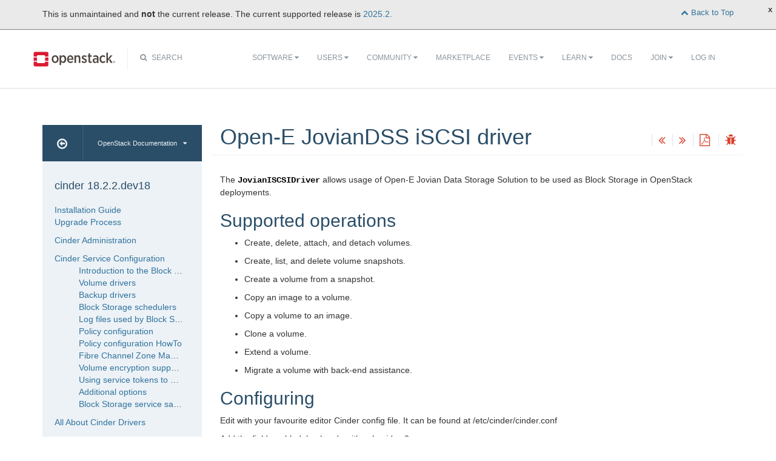

--- FILE ---
content_type: text/html
request_url: https://docs.openstack.org/cinder/wallaby/configuration/block-storage/drivers/open-e-joviandss-driver.html
body_size: 8532
content:
<!DOCTYPE html PUBLIC "-//W3C//DTD XHTML 1.0 Strict//EN" "http://www.w3.org/TR/xhtml1/DTD/xhtml1-strict.dtd">
<html lang="en" xml:lang="en" xmlns="http://www.w3.org/1999/xhtml">
  <head>
    <meta content="text/html; charset=UTF-8" http-equiv="Content-Type"/>

    <title>OpenStack Docs: Open-E JovianDSS iSCSI driver</title>
    <meta charset="utf-8">
    <meta http-equiv="X-UA-Compatible" content="IE=edge">
    <meta name="viewport" content="width=device-width, initial-scale=1">

<!-- Bootstrap CSS -->
<link href="../../../_static/css/bootstrap.min.css" rel="stylesheet">

<!-- Fonts -->
<link href="../../../_static/css/font-awesome.min.css" rel="stylesheet">

<!-- Custom CSS -->
<link href="../../../_static/css/combined.css" rel="stylesheet">

<!-- Search CSS -->
<link href="../../../_static/css/search.css" rel="stylesheet">

<!-- Pygments CSS -->
<link href="../../../_static/pygments.css" rel="stylesheet">

<!-- HTML5 Shim and Respond.js IE8 support of HTML5 elements and media queries -->
<!-- WARNING: Respond.js doesn't work if you view the page via file:// -->
<!--[if lt IE 9]>
    <script src="https://oss.maxcdn.com/libs/html5shiv/3.7.0/html5shiv.js"></script>
    <script src="https://oss.maxcdn.com/libs/respond.js/1.4.2/respond.min.js"></script>
<![endif]-->
<link rel="stylesheet" href="../../../_static/graphviz.css" type="text/css" />
<link rel="stylesheet" href="../../../_static/support-matrix.css" type="text/css" />
<script type="text/javascript" src="../../../_static/jquery.js"></script>
<script type="text/javascript" src="../../../_static/underscore.js"></script>
<script type="text/javascript" src="../../../_static/doctools.js"></script>
  


<!-- Google Analytics -->
<script>
(function(i,s,o,g,r,a,m){i['GoogleAnalyticsObject']=r;i[r]=i[r]||function(){
(i[r].q=i[r].q||[]).push(arguments)},i[r].l=1*new Date();a=s.createElement(o),
m=s.getElementsByTagName(o)[0];a.async=1;a.src=g;m.parentNode.insertBefore(a,m)
})(window,document,'script','//www.google-analytics.com/analytics.js','ga');

ga('create', 'UA-17511903-1', 'auto');
ga('send', 'pageview');
</script>
<!-- End Google Analytics -->

  </head>
  <body>

<!-- SOURCE_FILE: https://opendev.org/openstack/cinder/src/doc/source/configuration/block-storage/drivers/open-e-joviandss-driver.rst -->

 <script>
    (function (window, document) {
        var loader = function () {
            var script = document.createElement("script"), tag = document.getElementsByTagName("script")[0];
            script.src = "https://search.openstack.org/widget/embed.min.js?t="+Date.now();
            tag.parentNode.insertBefore(script, tag);
        };
        window.addEventListener ? window.addEventListener("load", loader, false) : window.attachEvent("onload", loader);
    })(window, document);
</script>
<nav class="navbar navbar-default" role="navigation">
  <div class="container">
    <!-- Brand and toggle get grouped for better mobile display -->
    <div class="navbar-header">
      <button class="navbar-toggle" data-target="#bs-example-navbar-collapse-1" data-toggle="collapse" type="button">
        <span class="sr-only">Toggle navigation</span>
        <span class="icon-bar"></span>
        <span class="icon-bar"></span>
        <span class="icon-bar"></span>
      </button>
      <div class="brand-wrapper">
        <a class="navbar-brand" href="https://www.openstack.org/"></a>
      </div>
      <div class="search-icon show"><i class="fa fa-search"></i> Search</div></div>
      <div class="collapse navbar-collapse" id="bs-example-navbar-collapse-1">
      <div class="search-container tiny">
    <div class="openstack-search-bar" data-baseUrl="search.openstack.org" data-context="docs-openstack"></div>
</div>
      <ul class="nav navbar-nav navbar-main show">
        <li class="search-container-mobile">
    <div class="openstack-search-bar" data-baseUrl="search.openstack.org" data-context="docs-openstack"></div>
</li>
        <li>
          <a href="https://www.openstack.org/software/" class="drop" id="dropdownMenuSoftware">Software <i class="fa fa-caret-down"></i></a>
          <ul class="dropdown-menu" role="menu" aria-labelledby="dropdownMenuSoftware">
            <li role="presentation"><a role="menuitem" tabindex="-1" href="https://www.openstack.org/software/">Overview</a></li>
            <li role="presentation"><a role="menuitem" tabindex="-1" href="https://www.openstack.org/software/project-navigator/openstack-components">Project Navigator</a></li>
            <li role="presentation"><a role="menuitem" tabindex="-1" href="https://www.openstack.org/software/sample-configs/">Sample Configs</a></li>
            <li role="presentation" class="divider"></li>
            <li role="presentation"><a role="menuitem" tabindex="-1" href="https://www.openstack.org/software/security/">Security</a></li>
            <li role="presentation"><a role="menuitem" tabindex="-1" href="https://www.openstack.org/software/start/">Get Started</a></li>
            <li role="presentation"><a role="menuitem" tabindex="-1" href="https://www.openstack.org/software/roadmap/">Roadmap</a></li>
            <li role="presentation"><a role="menuitem" tabindex="-1" href="https://www.openstack.org/software/latest-release/">Latest Release</a></li>
            <li role="presentation"><a role="menuitem" tabindex="-1" href="https://www.openstack.org/software/sourcecode/">Source Code</a></li>
          </ul>
        </li>
        <li>
          <a href="https://www.openstack.org/user-stories/" class="drop" id="dropdownMenuUsers">Users <i class="fa fa-caret-down"></i></a>
          <ul class="dropdown-menu" role="menu" aria-labelledby="dropdownMenuUsers">
            <li role="presentation"><a role="menuitem" tabindex="-1" href="https://www.openstack.org/user-stories/">Overview</a></li>
            <li role="presentation" class="divider"></li>
            <li role="presentation"><a role="menuitem" tabindex="-1" href="https://www.openstack.org/telecoms-and-nfv/">Telecoms and NFV</a></li>
            <li role="presentation"><a role="menuitem" tabindex="-1" href="https://www.openstack.org/enterprise/">OpenStack in the Enterprise</a></li>
            <li role="presentation"><a role="menuitem" tabindex="-1" href="https://www.openstack.org/appdev/">Application Developers & ISVs</a></li>
            <li role="presentation"><a role="menuitem" tabindex="-1" href="https://superuser.openstack.org/">Superuser Magazine</a></li>
            <li role="presentation"><a role="menuitem" tabindex="-1" href="https://www.openstack.org/surveys/landing">User Survey</a></li>
          </ul>
        </li>
        <li>
          <a href="https://www.openstack.org/community/" class="drop" id="dropdownMenuCommunity">Community <i class="fa fa-caret-down"></i></a>
          <ul class="dropdown-menu" role="menu" aria-labelledby="dropdownMenuCommunity">
            <li role="presentation"><a role="menuitem" tabindex="-1" href="https://www.openstack.org/community/">Welcome! Start Here</a></li>
            <li role="presentation"><a role="menuitem" tabindex="-1" href="https://openinfra.dev/">Open Infrastructure Foundation</a></li>
            <li role="presentation"><a role="menuitem" tabindex="-1" href="https://wiki.openstack.org">OpenStack Wiki</a></li>
            <li role="presentation"><a role="menuitem" tabindex="-1" href="https://groups.openstack.org">User Groups</a></li>
            <li role="presentation"><a role="menuitem" tabindex="-1" href="https://www.openstack.org/community/speakers/">Speakers Bureau</a></li>
            <li role="presentation" class="divider"></li>
            <li role="presentation"><a role="menuitem" tabindex="-1" href="https://openinfra.dev/companies/">Supporting Companies</a></li>
            <li role="presentation"><a role="menuitem" tabindex="-1" href="https://www.openstack.org/community/jobs/">Jobs</a></li>
            <li role="presentation" class="divider"></li>
            <li role="presentation"><a role="menuitem" tabindex="-1" href="https://openinfra.dev/join/">Join The Community</a></li>
          </ul>
        </li>
        <li>
          <a href="https://www.openstack.org/marketplace/">Marketplace</a>
        </li>
        <li>
          <a href="https://www.openstack.org/events/" class="drop" id="dropdownMenuEvents">Events <i class="fa fa-caret-down"></i></a>
          <ul class="dropdown-menu" role="menu" aria-labelledby="dropdownMenuEvents">
            <li role="presentation"><a role="menuitem" tabindex="-1" href="https://www.openstack.org/community/events/">Overview</a></li>
            <li role="presentation"><a role="menuitem" tabindex="-1" href="https://www.openstack.org/summit/">The OpenStack Summit</a></li>
            <li role="presentation"><a role="menuitem" tabindex="-1" href="https://www.openstack.org/community/events/">More OpenStack Events</a></li>
            <li role="presentation"><a role="menuitem" tabindex="-1" href="https://www.openstack.org/community/events/openstackdays">OpenStack Days</a></li>
          </ul>
        </li>
        <li>
          <a href="https://www.openstack.org/learn/" class="drop" id="dropdownMenuLearn">Learn <i class="fa fa-caret-down"></i></a>
          <ul class="dropdown-menu dropdown-hover" role="menu" aria-labelledby="dropdownMenuEvents">
            <li role="presentation"><a role="menuitem" tabindex="-1" href="https://www.openstack.org/marketplace/training/">Training</a></li>
            <li role="presentation"><a role="menuitem" tabindex="-1" href="https://www.openstack.org/coa/">Get Certified</a></li>
            <li role="presentation"><a role="menuitem" tabindex="-1" href="https://superuser.openstack.org">Superuser Magazine</a></li>
            <li role="presentation"><a role="menuitem" tabindex="-1" href="https://www.openstack.org/videos/">Summit Videos</a></li>
            <li role="presentation"><a role="menuitem" tabindex="-1" href="https://www.openstack.org/analysts/">Analyst Reports</a></li>
            <li role="presentation"><a role="menuitem" tabindex="-1" href="https://www.openstack.org/news/">News</a></li>
            <li role="presentation"><a role="menuitem" tabindex="-1" href="https://www.openstack.org/blog/">Blog</a></li>
          </ul>
        </li>
        <li>
          <a href="https://docs.openstack.org/">Docs</a>
        </li>
        <li>

</li>


            <li>

                <li class="join-nav-section">
                    <a href="https://openinfra.dev/join/" id="dropdownMenuJoin">Join <i class="fa fa-caret-down"></i></a>
                    <ul class="dropdown-menu dropdown-hover" role="menu" aria-labelledby="dropdownMenuJoin" style="display: none;">
                        <li role="presentation"><a role="menuitem" tabindex="-1" href="https://openinfra.dev/join/">Sign up for Foundation Membership</a></li>
                        <li role="presentation"><a role="menuitem" tabindex="-1" href="https://openinfra.dev">More about the Foundation</a></li>
                    </ul>
                </li>
                <li>
                    <a href="https://www.openstack.org/Security/login/?BackURL=/home/" class="sign-in-btn">Log In</a>
                </li>

            </li>
      </ul>
    </div>
  </div>
  <!-- /.container -->
</nav>
    <div class="container docs-book-wrapper">
      <div class="row">
        <div class="col-lg-9 col-md-8 col-sm-8 col-lg-push-3 col-md-push-4 col-sm-push-4">
<div class="row docs-title">
  <div class="col-lg-8">
      <h1>Open-E JovianDSS iSCSI driver</h1>
    
  </div>
  <div class="docs-actions">
    
    <a href="nimble-volume-driver.html"><i class="fa fa-angle-double-left" data-toggle="tooltip" data-placement="top" title="Previous: Nimble Storage volume driver"></i></a>
    
    
    <a href="prophetstor-dpl-driver.html"><i class="fa fa-angle-double-right" data-toggle="tooltip" data-placement="top" title="Next: ProphetStor Fibre Channel and iSCSI drivers"></i></a>
    
    <a id="pdfLink1" href="" target="_blank" title="Download the manuals as PDF"><i class="fa fa-file-pdf-o" data-toggle="tooltip" data-placement="top" title="Download PDF"></i></a>
    
    <a id="logABugLink1" href="" target="_blank" title="Found an error? Report a bug against this page"><i class="fa fa-bug" data-toggle="tooltip" data-placement="top" title="Report a Bug"></i></a>
    
  </div>
</div>
          <div class="row">
            <div class="col-lg-12">
              <div class="docs-body" role="main">

  <div class="section" id="open-e-joviandss-iscsi-driver">
<h1>Open-E JovianDSS iSCSI driver<a class="headerlink" href="#open-e-joviandss-iscsi-driver" title="Permalink to this headline">¶</a></h1>
<p>The <code class="docutils literal notranslate"><span class="pre">JovianISCSIDriver</span></code> allows usage of Open-E Jovian Data Storage
Solution to be used as Block Storage in OpenStack deployments.</p>
<div class="section" id="supported-operations">
<h2>Supported operations<a class="headerlink" href="#supported-operations" title="Permalink to this headline">¶</a></h2>
<ul class="simple">
<li><p>Create, delete, attach, and detach volumes.</p></li>
<li><p>Create, list, and delete volume snapshots.</p></li>
<li><p>Create a volume from a snapshot.</p></li>
<li><p>Copy an image to a volume.</p></li>
<li><p>Copy a volume to an image.</p></li>
<li><p>Clone a volume.</p></li>
<li><p>Extend a volume.</p></li>
<li><p>Migrate a volume with back-end assistance.</p></li>
</ul>
</div>
<div class="section" id="configuring">
<h2>Configuring<a class="headerlink" href="#configuring" title="Permalink to this headline">¶</a></h2>
<p>Edit with your favourite editor Cinder config file. It can be found at
/etc/cinder/cinder.conf</p>
<p>Add the field enabled_backends with value jdss-0:</p>
<div class="highlight-default notranslate"><div class="highlight"><pre><span></span><span class="n">enabled_backends</span> <span class="o">=</span> <span class="n">jdss</span><span class="o">-</span><span class="mi">0</span>
</pre></div>
</div>
<p>Provide settings to JovianDSS driver by adding ‘jdss-0’ description:</p>
<div class="highlight-default notranslate"><div class="highlight"><pre><span></span><span class="p">[</span><span class="n">jdss</span><span class="o">-</span><span class="mi">0</span><span class="p">]</span>
<span class="n">backend_name</span> <span class="o">=</span> <span class="n">jdss</span><span class="o">-</span><span class="mi">0</span>
<span class="n">chap_password_len</span> <span class="o">=</span> <span class="mi">14</span>
<span class="n">driver_use_ssl</span> <span class="o">=</span> <span class="kc">True</span>
<span class="n">driver_ssl_cert_verify</span> <span class="o">=</span> <span class="kc">True</span>
<span class="n">driver_ssl_cert_path</span> <span class="o">=</span> <span class="o">/</span><span class="n">etc</span><span class="o">/</span><span class="n">cinder</span><span class="o">/</span><span class="n">jdss</span><span class="o">.</span><span class="n">crt</span>
<span class="n">iscsi_target_prefix</span> <span class="o">=</span> <span class="n">iqn</span><span class="o">.</span><span class="mi">2016</span><span class="o">-</span><span class="mf">04.</span><span class="n">com</span><span class="o">.</span><span class="n">open</span><span class="o">-</span><span class="n">e</span><span class="o">.</span><span class="n">cinder</span><span class="p">:</span>
<span class="n">jovian_pool</span> <span class="o">=</span> <span class="n">Pool</span><span class="o">-</span><span class="mi">0</span>
<span class="n">jovian_block_size</span> <span class="o">=</span> <span class="mi">128</span><span class="n">K</span>
<span class="n">san_api_port</span> <span class="o">=</span> <span class="mi">82</span>
<span class="n">target_port</span> <span class="o">=</span> <span class="mi">3260</span>
<span class="n">volume_driver</span> <span class="o">=</span> <span class="n">cinder</span><span class="o">.</span><span class="n">volume</span><span class="o">.</span><span class="n">drivers</span><span class="o">.</span><span class="n">open_e</span><span class="o">.</span><span class="n">iscsi</span><span class="o">.</span><span class="n">JovianISCSIDriver</span>
<span class="n">san_hosts</span> <span class="o">=</span> <span class="mf">192.168</span><span class="o">.</span><span class="mf">0.40</span>
<span class="n">san_login</span> <span class="o">=</span> <span class="n">admin</span>
<span class="n">san_password</span> <span class="o">=</span> <span class="n">admin</span>
<span class="n">san_thin_provision</span> <span class="o">=</span> <span class="kc">True</span>
</pre></div>
</div>
<table class="docutils align-default" id="id1">
<caption><span class="caption-text"><strong>Open-E JovianDSS configuration options</strong></span><a class="headerlink" href="#id1" title="Permalink to this table">¶</a></caption>
<colgroup>
<col style="width: 33%" />
<col style="width: 33%" />
<col style="width: 33%" />
</colgroup>
<thead>
<tr class="row-odd"><th class="head"><p>Option</p></th>
<th class="head"><p>Default value</p></th>
<th class="head"><p>Description</p></th>
</tr>
</thead>
<tbody>
<tr class="row-even"><td><p><code class="docutils literal notranslate"><span class="pre">backend_name</span></code></p></td>
<td><p>JovianDSS-iSCSI</p></td>
<td><p>Name of the back end</p></td>
</tr>
<tr class="row-odd"><td><p><code class="docutils literal notranslate"><span class="pre">chap_password_len</span></code></p></td>
<td><p>12</p></td>
<td><p>Length of the unique generated CHAP password.</p></td>
</tr>
<tr class="row-even"><td><p><code class="docutils literal notranslate"><span class="pre">driver_use_ssl</span></code></p></td>
<td><p>True</p></td>
<td><p>Use SSL to send requests to JovianDSS[1]</p></td>
</tr>
<tr class="row-odd"><td><p><code class="docutils literal notranslate"><span class="pre">driver_ssl_cert_verify</span></code></p></td>
<td><p>True</p></td>
<td><p>Verify authenticity of JovianDSS[1] certificate</p></td>
</tr>
<tr class="row-even"><td><p><code class="docutils literal notranslate"><span class="pre">driver_ssl_cert_path</span></code></p></td>
<td><p>None</p></td>
<td><p>Path to the JovianDSS[1] certificate for verification</p></td>
</tr>
<tr class="row-odd"><td><p><code class="docutils literal notranslate"><span class="pre">iscsi_target_prefix</span></code></p></td>
<td><p>iqn.2016-04.com.open-e:01:cinder-</p></td>
<td><p>Prefix that will be used to form target name for volume</p></td>
</tr>
<tr class="row-even"><td><p><code class="docutils literal notranslate"><span class="pre">jovian_pool</span></code></p></td>
<td><p>Pool-0</p></td>
<td><p>Pool name that is going to be used. Must be created in [2]</p></td>
</tr>
<tr class="row-odd"><td><p><code class="docutils literal notranslate"><span class="pre">jovian_block_size</span></code></p></td>
<td><p>128K</p></td>
<td><p>Block size for newly created volumes</p></td>
</tr>
<tr class="row-even"><td><p><code class="docutils literal notranslate"><span class="pre">san_api_port</span></code></p></td>
<td><p>82</p></td>
<td><p>Rest port according to the settings in [1]</p></td>
</tr>
<tr class="row-odd"><td><p><code class="docutils literal notranslate"><span class="pre">target_port</span></code></p></td>
<td><p>3260</p></td>
<td><p>Port for iSCSI connections</p></td>
</tr>
<tr class="row-even"><td><p><code class="docutils literal notranslate"><span class="pre">volume_driver</span></code></p></td>
<td></td>
<td><p>Location of the driver source code</p></td>
</tr>
<tr class="row-odd"><td><p><code class="docutils literal notranslate"><span class="pre">san_hosts</span></code></p></td>
<td></td>
<td><p>Comma separated list of IP address of the JovianDSS</p></td>
</tr>
<tr class="row-even"><td><p><code class="docutils literal notranslate"><span class="pre">san_login</span></code></p></td>
<td><p>admin</p></td>
<td><p>Must be set according to the settings in [1]</p></td>
</tr>
<tr class="row-odd"><td><p><code class="docutils literal notranslate"><span class="pre">san_password</span></code></p></td>
<td><p>admin</p></td>
<td><p>Jovian password [1], <strong>should be changed</strong> for security purposes</p></td>
</tr>
<tr class="row-even"><td><p><code class="docutils literal notranslate"><span class="pre">san_thin_provision</span></code></p></td>
<td><p>False</p></td>
<td><p>Using thin provisioning for new volumes</p></td>
</tr>
</tbody>
</table>
<ol class="arabic simple">
<li><p>JovianDSS Web interface/System Settings/REST Access</p></li>
<li><p>Pool can be created by going to JovianDSS Web interface/Storage</p></li>
</ol>
<p id="interface-storage"><a class="reference external" href="http://blog.open-e.com/?s=how+to">More info about Open-E JovianDSS</a></p>
</div>
<div class="section" id="multiple-pools">
<h2>Multiple Pools<a class="headerlink" href="#multiple-pools" title="Permalink to this headline">¶</a></h2>
<p>In order to add another JovianDSS Pool, create a copy of
JovianDSS config in cinder.conf file.</p>
<p>For instance if you want to add <code class="docutils literal notranslate"><span class="pre">Pool-1</span></code> located on the same host as
<code class="docutils literal notranslate"><span class="pre">Pool-0</span></code>. You extend <code class="docutils literal notranslate"><span class="pre">cinder.conf</span></code> file like:</p>
<div class="highlight-default notranslate"><div class="highlight"><pre><span></span><span class="n">enabled_backends</span> <span class="o">=</span> <span class="n">jdss</span><span class="o">-</span><span class="mi">0</span><span class="p">,</span> <span class="n">jdss</span><span class="o">-</span><span class="mi">1</span>

<span class="p">[</span><span class="n">jdss</span><span class="o">-</span><span class="mi">0</span><span class="p">]</span>
<span class="n">backend_name</span> <span class="o">=</span> <span class="n">jdss</span><span class="o">-</span><span class="mi">0</span>
<span class="n">chap_password_len</span> <span class="o">=</span> <span class="mi">14</span>
<span class="n">driver_use_ssl</span> <span class="o">=</span> <span class="kc">True</span>
<span class="n">driver_ssl_cert_verify</span> <span class="o">=</span> <span class="kc">False</span>
<span class="n">iscsi_target_prefix</span> <span class="o">=</span> <span class="n">iqn</span><span class="o">.</span><span class="mi">2016</span><span class="o">-</span><span class="mf">04.</span><span class="n">com</span><span class="o">.</span><span class="n">open</span><span class="o">-</span><span class="n">e</span><span class="o">.</span><span class="n">cinder</span><span class="p">:</span>
<span class="n">jovian_pool</span> <span class="o">=</span> <span class="n">Pool</span><span class="o">-</span><span class="mi">0</span>
<span class="n">jovian_block_size</span> <span class="o">=</span> <span class="mi">128</span><span class="n">K</span>
<span class="n">san_api_port</span> <span class="o">=</span> <span class="mi">82</span>
<span class="n">target_port</span> <span class="o">=</span> <span class="mi">3260</span>
<span class="n">volume_driver</span> <span class="o">=</span> <span class="n">cinder</span><span class="o">.</span><span class="n">volume</span><span class="o">.</span><span class="n">drivers</span><span class="o">.</span><span class="n">open_e</span><span class="o">.</span><span class="n">iscsi</span><span class="o">.</span><span class="n">JovianISCSIDriver</span>
<span class="n">san_hosts</span> <span class="o">=</span> <span class="mf">192.168</span><span class="o">.</span><span class="mf">0.40</span>
<span class="n">san_login</span> <span class="o">=</span> <span class="n">admin</span>
<span class="n">san_password</span> <span class="o">=</span> <span class="n">admin</span>
<span class="n">san_thin_provision</span> <span class="o">=</span> <span class="kc">True</span>

<span class="p">[</span><span class="n">jdss</span><span class="o">-</span><span class="mi">1</span><span class="p">]</span>
<span class="n">backend_name</span> <span class="o">=</span> <span class="n">jdss</span><span class="o">-</span><span class="mi">1</span>
<span class="n">chap_password_len</span> <span class="o">=</span> <span class="mi">14</span>
<span class="n">driver_use_ssl</span> <span class="o">=</span> <span class="kc">True</span>
<span class="n">driver_ssl_cert_verify</span> <span class="o">=</span> <span class="kc">False</span>
<span class="n">iscsi_target_prefix</span> <span class="o">=</span> <span class="n">iqn</span><span class="o">.</span><span class="mi">2016</span><span class="o">-</span><span class="mf">04.</span><span class="n">com</span><span class="o">.</span><span class="n">open</span><span class="o">-</span><span class="n">e</span><span class="o">.</span><span class="n">cinder</span><span class="p">:</span>
<span class="n">jovian_pool</span> <span class="o">=</span> <span class="n">Pool</span><span class="o">-</span><span class="mi">1</span>
<span class="n">jovian_block_size</span> <span class="o">=</span> <span class="mi">128</span><span class="n">K</span>
<span class="n">san_api_port</span> <span class="o">=</span> <span class="mi">82</span>
<span class="n">target_port</span> <span class="o">=</span> <span class="mi">3260</span>
<span class="n">volume_driver</span> <span class="o">=</span> <span class="n">cinder</span><span class="o">.</span><span class="n">volume</span><span class="o">.</span><span class="n">drivers</span><span class="o">.</span><span class="n">open_e</span><span class="o">.</span><span class="n">iscsi</span><span class="o">.</span><span class="n">JovianISCSIDriver</span>
<span class="n">san_hosts</span> <span class="o">=</span> <span class="mf">192.168</span><span class="o">.</span><span class="mf">0.50</span>
<span class="n">san_login</span> <span class="o">=</span> <span class="n">admin</span>
<span class="n">san_password</span> <span class="o">=</span> <span class="n">admin</span>
<span class="n">san_thin_provision</span> <span class="o">=</span> <span class="kc">True</span>
</pre></div>
</div>
</div>
<div class="section" id="ha-cluster">
<h2>HA Cluster<a class="headerlink" href="#ha-cluster" title="Permalink to this headline">¶</a></h2>
<p>To utilize High Availability feature of JovianDSS:</p>
<ol class="arabic simple">
<li><p><a class="reference external" href="https://www.youtube.com/watch?v=juWIQT_bAfM">Guide</a> on configuring Pool to high availability cluster</p></li>
</ol>
<ol class="arabic simple" start="2">
<li><p>Set <code class="docutils literal notranslate"><span class="pre">jovian_hosts</span></code> with list of <code class="docutils literal notranslate"><span class="pre">virtual</span> <span class="pre">IPs</span></code> associated with this Pool</p></li>
</ol>
<p>For instance if you have <code class="docutils literal notranslate"><span class="pre">Pool-2</span></code> with 2 virtual IPs 192.168.21.100
and 192.168.31.100 the configuration file will look like:</p>
<div class="highlight-default notranslate"><div class="highlight"><pre><span></span><span class="p">[</span><span class="n">jdss</span><span class="o">-</span><span class="mi">2</span><span class="p">]</span>
<span class="n">backend_name</span> <span class="o">=</span> <span class="n">jdss</span><span class="o">-</span><span class="mi">2</span>
<span class="n">chap_password_len</span> <span class="o">=</span> <span class="mi">14</span>
<span class="n">driver_use_ssl</span> <span class="o">=</span> <span class="kc">True</span>
<span class="n">driver_ssl_cert_verify</span> <span class="o">=</span> <span class="kc">False</span>
<span class="n">iscsi_target_prefix</span> <span class="o">=</span> <span class="n">iqn</span><span class="o">.</span><span class="mi">2016</span><span class="o">-</span><span class="mf">04.</span><span class="n">com</span><span class="o">.</span><span class="n">open</span><span class="o">-</span><span class="n">e</span><span class="o">.</span><span class="n">cinder</span><span class="p">:</span>
<span class="n">jovian_pool</span> <span class="o">=</span> <span class="n">Pool</span><span class="o">-</span><span class="mi">0</span>
<span class="n">jovian_block_size</span> <span class="o">=</span> <span class="mi">128</span><span class="n">K</span>
<span class="n">san_api_port</span> <span class="o">=</span> <span class="mi">82</span>
<span class="n">target_port</span> <span class="o">=</span> <span class="mi">3260</span>
<span class="n">volume_driver</span> <span class="o">=</span> <span class="n">cinder</span><span class="o">.</span><span class="n">volume</span><span class="o">.</span><span class="n">drivers</span><span class="o">.</span><span class="n">open_e</span><span class="o">.</span><span class="n">iscsi</span><span class="o">.</span><span class="n">JovianISCSIDriver</span>
<span class="n">san_hosts</span> <span class="o">=</span> <span class="mf">192.168</span><span class="o">.</span><span class="mf">21.100</span><span class="p">,</span> <span class="mf">192.168</span><span class="o">.</span><span class="mf">31.100</span>
<span class="n">san_login</span> <span class="o">=</span> <span class="n">admin</span>
<span class="n">san_password</span> <span class="o">=</span> <span class="n">admin</span>
<span class="n">san_thin_provision</span> <span class="o">=</span> <span class="kc">True</span>
</pre></div>
</div>
<div class="section" id="feedback">
<h3>Feedback<a class="headerlink" href="#feedback" title="Permalink to this headline">¶</a></h3>
<p>Please address problems and proposals to <a class="reference external" href="mailto:andrei&#46;perepiolkin&#37;&#52;&#48;open-e&#46;com">andrei<span>&#46;</span>perepiolkin<span>&#64;</span>open-e<span>&#46;</span>com</a></p>
</div>
</div>
</div>


              </div>
            </div>
          </div>
          <div class="docs-actions">
          
            <a href="nimble-volume-driver.html"><i class="fa fa-angle-double-left" data-toggle="tooltip" data-placement="top" title="Previous: Nimble Storage volume driver"></i></a>
          
          
            <a href="prophetstor-dpl-driver.html"><i class="fa fa-angle-double-right" data-toggle="tooltip" data-placement="top" title="Next: ProphetStor Fibre Channel and iSCSI drivers"></i></a>
          
          <a id="pdfLink2" href="" target="_blank" title="Download the manuals as PDF"><i class="fa fa-file-pdf-o" data-toggle="tooltip" data-placement="top" title="Download PDF"></i></a>
          
            <a id="logABugLink3" href="" target="_blank" title="Found an error? Report a bug against this page"><i class="fa fa-bug" data-toggle="tooltip" data-placement="top" title="Report a Bug"></i></a>
          
          </div>
          <div class="row docs-byline bottom">
            <div class="docs-updated">this page last updated: 2021-03-18 01:28:00</div>
          </div>
          <div class="row">
            <div class="col-lg-8 col-md-8 col-sm-8 docs-license">
<a href="https://creativecommons.org/licenses/by/3.0/">
 <img src="../../../_static/images/docs/license.png" alt="Creative Commons Attribution 3.0 License"/>
</a>
<p>
 Except where otherwise noted, this document is licensed under
 <a href="https://creativecommons.org/licenses/by/3.0/">Creative Commons
 Attribution 3.0 License</a>. See all <a href="https://www.openstack.org/legal">
 OpenStack Legal Documents</a>.
</p>
            </div>
            <div class="col-lg-4 col-md-4 col-sm-4 docs-actions-wrapper">
            <!-- ID buglinkbottom added so that pre-filled doc bugs
                 are sent to Launchpad projects related to the
                 document -->
              <a href="#" id="logABugLink2" class="docs-footer-actions"><i class="fa fa-bug"></i> found an error? report a bug</a>
            </div>
          </div>
        </div>
<div class="col-lg-3 col-md-4 col-sm-4 col-lg-pull-9 col-md-pull-8 col-sm-pull-8 docs-sidebar">
  <div class="btn-group docs-sidebar-releases">
    <button onclick="location.href='/'" class="btn docs-sidebar-home" data-toggle="tooltip" data-placement="top" title="OpenStack Docs Home"><i class="fa fa-arrow-circle-o-left"></i></button>
<button href="#" type="button" data-toggle="dropdown" class="btn docs-sidebar-release-select">OpenStack Documentation<i class="fa fa-caret-down"></i></button>
    <ul class="dropdown-menu docs-sidebar-dropdown" role="menu" aria-labelledby="dLabel">
      <li role="presentation" class="dropdown-header">Guides</li>
      <li role="presentation"><a role="menuitem" tabindex="-1" href="https://docs.openstack.org/index.html#install-guides">Install Guides</a></li>
      <li role="presentation"><a role="menuitem" tabindex="-1" href="https://docs.openstack.org/index.html#user-guides">User Guides</a></li>
      <li role="presentation"><a role="menuitem" tabindex="-1" href="https://docs.openstack.org/index.html#configuration-guides">Configuration Guides</a></li>
      <li role="presentation"><a role="menuitem" tabindex="-1" href="https://docs.openstack.org/index.html#ops-and-admin-guides">Operations and Administration Guides</a></li>
      <li role="presentation"><a role="menuitem" tabindex="-1" href="https://docs.openstack.org/index.html#api-guides">API Guides</a></li>
      <li role="presentation"><a role="menuitem" tabindex="-1" href="https://docs.openstack.org/index.html#contributor-guides">Contributor Guides</a></li>
      <li role="presentation" class="dropdown-header">Languages</li>
      <li role="presentation"><a role="menuitem" tabindex="-1" href="https://docs.openstack.org/de/">Deutsch (German)</a></li>
      <li role="presentation"><a role="menuitem" tabindex="-1" href="https://docs.openstack.org/fr/">Français (French)</a></li>
      <li role="presentation"><a role="menuitem" tabindex="-1" href="https://docs.openstack.org/id/">Bahasa Indonesia (Indonesian)</a></li>
      <li role="presentation"><a role="menuitem" tabindex="-1" href="https://docs.openstack.org/it/">Italiano (Italian)</a></li>
      <li role="presentation"><a role="menuitem" tabindex="-1" href="https://docs.openstack.org/ja/">日本語 (Japanese)</a></li>
      <li role="presentation"><a role="menuitem" tabindex="-1" href="https://docs.openstack.org/ko_KR/">한국어 (Korean)</a></li>
      <li role="presentation"><a role="menuitem" tabindex="-1" href="https://docs.openstack.org/pt_BR/">Português (Portuguese)</a></li>
      <li role="presentation"><a role="menuitem" tabindex="-1" href="https://docs.openstack.org/tr_TR/">Türkçe (Türkiye)</a></li>
      <li role="presentation"><a role="menuitem" tabindex="-1" href="https://docs.openstack.org/zh_CN/">简体中文 (Simplified Chinese)</a></li>
    </ul>
  </div>
  <div class="docs-sidebar-toc">
    <div class="docs-sidebar-section" id="table-of-contents">
      <a href="../../../index.html" class="docs-sidebar-section-title"><h4>cinder 18.2.2.dev18</h4></a>
      <ul>
<li class="toctree-l1"><a class="reference internal" href="../../../install/index.html">Installation Guide</a></li>
<li class="toctree-l1"><a class="reference internal" href="../../../upgrade.html">Upgrade Process</a></li>
</ul>
<ul>
<li class="toctree-l1"><a class="reference internal" href="../../../admin/index.html">Cinder Administration</a></li>
</ul>
<ul class="current">
<li class="toctree-l1 current"><a class="reference internal" href="../../index.html">Cinder Service Configuration</a><ul class="current">
<li class="toctree-l2"><a class="reference internal" href="../block-storage-overview.html">Introduction to the Block Storage service</a></li>
<li class="toctree-l2 current"><a class="reference internal" href="../volume-drivers.html">Volume drivers</a></li>
<li class="toctree-l2"><a class="reference internal" href="../backup-drivers.html">Backup drivers</a></li>
<li class="toctree-l2"><a class="reference internal" href="../schedulers.html">Block Storage schedulers</a></li>
<li class="toctree-l2"><a class="reference internal" href="../logs.html">Log files used by Block Storage</a></li>
<li class="toctree-l2"><a class="reference internal" href="../policy.html">Policy configuration</a></li>
<li class="toctree-l2"><a class="reference internal" href="../policy-config-HOWTO.html">Policy configuration HowTo</a></li>
<li class="toctree-l2"><a class="reference internal" href="../fc-zoning.html">Fibre Channel Zone Manager</a></li>
<li class="toctree-l2"><a class="reference internal" href="../volume-encryption.html">Volume encryption supported by the key manager</a></li>
<li class="toctree-l2"><a class="reference internal" href="../service-token.html">Using service tokens to prevent long-running job failures</a></li>
<li class="toctree-l2"><a class="reference internal" href="../config-options.html">Additional options</a></li>
<li class="toctree-l2"><a class="reference internal" href="../samples/index.html">Block Storage service sample configuration files</a></li>
</ul>
</li>
</ul>
<ul>
<li class="toctree-l1"><a class="reference internal" href="../../../drivers-all-about.html">All About Cinder Drivers</a></li>
</ul>
<ul>
<li class="toctree-l1"><a class="reference internal" href="../../../cli/index.html">Command-Line Interface Reference</a></li>
</ul>
<ul>
<li class="toctree-l1"><a class="reference internal" href="../../../contributor/index.html">Contributor Guide</a></li>
<li class="toctree-l1"><a class="reference internal" href="../../../contributor/api_microversion_dev.html">API Microversions</a></li>
</ul>
<ul>
<li class="toctree-l1"><a class="reference internal" href="../../../common/glossary.html">Glossary</a></li>
</ul>

    </div>

  <div class="docs-sidebar-toc">
    <div class="docs-sidebar-section" id="local-table-of-contents">
      <h4 class="docs-sidebar-section-title">Page Contents</h4>
      <ul>
<li><a class="reference internal" href="#">Open-E JovianDSS iSCSI driver</a><ul>
<li><a class="reference internal" href="#supported-operations">Supported operations</a></li>
<li><a class="reference internal" href="#configuring">Configuring</a></li>
<li><a class="reference internal" href="#multiple-pools">Multiple Pools</a></li>
<li><a class="reference internal" href="#ha-cluster">HA Cluster</a><ul>
<li><a class="reference internal" href="#feedback">Feedback</a></li>
</ul>
</li>
</ul>
</li>
</ul>

    </div>
  </div>
  </div>
</div>
      </div>
    </div>
<footer>
  <div class="container">
    <div class="row footer-links">
      <div class="col-lg-2 col-sm-2">
        <h3>OpenStack</h3>
        <ul>
          <li><a href="https://openstack.org/projects/">Projects</a></li>
          <li><a href="https://www.openstack.org/software/security/">OpenStack Security</a></li>
          <li><a href="https://openstack.org/projects/openstack-faq/">Common Questions</a></li>
          <li><a href="https://openstack.org/blog/">Blog</a></li>g
          <li><a href="https://openstack.org/news/">News</a></li>
        </ul>
      </div>
      <div class="col-lg-2 col-sm-2">
        <h3>Community</h3>
        <ul>
          <li><a href="https://openstack.org/community/">User Groups</a></li>
          <li><a href="https://openstack.org/community/events/">Events</a></li>
          <li><a href="https://openstack.org/community/jobs/">Jobs</a></li>
          <li><a href="https://openstack.org/foundation/companies/">Companies</a></li>
          <li><a href="https://docs.openstack.org/contributors">Contribute</a></li>
        </ul>
      </div>
      <div class="col-lg-2 col-sm-2">
        <h3>Documentation</h3>
        <ul>
          <li><a href="https://docs.openstack.org">OpenStack Manuals</a></li>
          <li><a href="https://openstack.org/software/start/">Getting Started</a></li>
          <li><a href="https://developer.openstack.org">API Documentation</a></li>
          <li><a href="https://wiki.openstack.org">Wiki</a></li>
        </ul>
      </div>
      <div class="col-lg-2 col-sm-2">
        <h3>Branding & Legal</h3>
        <ul>
          <li><a href="https://openstack.org/brand/">Logos & Guidelines</a></li>
          <li><a href="https://openstack.org/brand/openstack-trademark-policy/">Trademark Policy</a></li>
          <li><a href="https://openstack.org/privacy/">Privacy Policy</a></li>
          <li><a href="https://wiki.openstack.org/wiki/How_To_Contribute#Contributor_License_Agreement">OpenStack CLA</a></li>
        </ul>
      </div>
      <div class="col-lg-4 col-sm-4">
        <h3>Stay In Touch</h3>
        <a href="https://twitter.com/OpenStack" target="_blank" class="social-icons footer-twitter"></a>
        <a href="https://www.facebook.com/openstack" target="_blank" class="social-icons footer-facebook"></a>
        <a href="https://www.linkedin.com/company/openstack" target="_blank" class="social-icons footer-linkedin"></a>
        <a href="https://www.youtube.com/user/OpenStackFoundation" target="_blank" class="social-icons footer-youtube"></a>
        <p class="fine-print">
          The OpenStack project is provided under the
          <a href="https://www.apache.org/licenses/LICENSE-2.0">Apache 2.0 license</a>. Openstack.org is powered by
          <a href="https://rackspace.com" target="_blank">Rackspace Cloud Computing</a>.
        </p>
      </div>
    </div>
  </div>
</footer>
<!-- jQuery -->
<script type="text/javascript" src="../../../_static/js/jquery-3.2.1.min.js"></script>

<!-- Bootstrap JavaScript -->
<script type="text/javascript" src="../../../_static/js/bootstrap.min.js"></script>

<!-- The rest of the JS -->
<script type="text/javascript" src="../../../_static/js/navigation.js"></script>

<!-- Docs JS -->
<script type="text/javascript" src="../../../_static/js/docs.js"></script>

<!-- standard sphinx include libraries, which allow search highlighting -->
<script type="text/javascript" src="../../../_static/underscore.js"></script>
<script type="text/javascript" src="../../../_static/doctools.js"></script>
<script type="text/javascript" src="../../../_static/searchtools.js"></script>

<script type="text/javascript">
    var DOCUMENTATION_OPTIONS = {
      URL_ROOT:    './',
      VERSION:     '18.2.2.dev18',
      COLLAPSE_INDEX: false,
      FILE_SUFFIX: '.html',
      LINK_SUFFIX: '.html',
      SOURCELINK_SUFFIX: '.txt',
      HAS_SOURCE:  true
    };
</script>

<!-- Javascript for page -->
<script language="JavaScript">
  /* Build a description of this page including SHA, source location on git
   * repo, build time and the project's launchpad bug tag. Set the HREF of the
   * bug buttons
   */
    var lineFeed = "%0A";
    var gitURL = "Source: Can't derive source file URL";

    /* there have been cases where "pagename" wasn't set; better check for it */
    /* "giturl" is the URL of the source file on Git and is auto-generated by
     * openstackdocstheme.
     *
     * "pagename" is a standard sphinx parameter containing the name of
     * the source file, without extension.
     */

    var sourceFile = "configuration/block-storage/drivers/open-e-joviandss-driver" + ".rst";
    gitURL = "Source: https://opendev.org/openstack/cinder/src/doc/source" + "/" + sourceFile;

    /* gitsha, project and bug_tag rely on variables in conf.py */
    var gitSha = "SHA: f6b44fc201c3e679d70367fd588304d7a8cbf420";
    var repositoryName = "openstack/cinder";
    var bugProject = "cinder";
    var bugTitle = "Open-E JovianDSS iSCSI driver in cinder";
    var fieldTags = "doc";
    var useStoryboard = "";

    /* "last_updated" is the build date and time. It relies on the
       conf.py variable "html_last_updated_fmt", which should include
       year/month/day as well as hours and minutes                   */
    var buildstring = "Release: 18.2.2.dev18 on 2021-03-18 01:28:00";

    var fieldComment = encodeURI(buildstring) +
                       lineFeed + encodeURI(gitSha) +
                       lineFeed + encodeURI(gitURL) ;

    logABug(bugTitle, bugProject, fieldComment, fieldTags, repositoryName, useStoryboard);
    var currentSourceFile = "configuration/block-storage/drivers/open-e-joviandss-driver";
    var pdfFileName = "doc-cinder.pdf";
    pdfLink(currentSourceFile, pdfFileName);
</script>


<script type="text/javascript">
    $(document).ready(function(){

          $.ajax({
            context: this,
            dataType : "html",
            url : "https://docs.openstack.org/wallaby/badge.html",
            success : function(results) {
                $('#deprecated-badge-container').html(results);
            }
        });
    });
</script>
<div id="deprecated-badge-container"></div>

  </body>
</html>

--- FILE ---
content_type: text/css
request_url: https://docs.openstack.org/cinder/wallaby/_static/css/combined.css
body_size: 4803
content:
html {
  overflow-y: scroll; }

/* pad after a table.
 * bug 1439918 */
table {
  margin-bottom: 10px; }

table.docutils {
  border-collapse: collapse; }

table.docutils th,
table.docutils td {
  padding: 8px; }

table.docutils th {
  background-color: #2a4e68;
  color: #edf2f7; }

table.docutils td {
  border: 1px solid #ddd; }

table.docutils tr.row-odd {
  background-color: #eee; }

table.docutils caption {
  font-weight: bold; }

hr {
  height: 1px !important; }

a, a:visited {
  color: #bc1518;
  text-decoration: none; }

a:hover {
  text-decoration: underline; }

ol.arabic ol {
  list-style-type: lower-alpha; }

ol.arabic ol ol {
  list-style-type: upper-alpha; }

dd { margin-left: 2em; }

div.docs-body h1 code.literal,
div.docs-body h2 code.literal,
div.docs-body h3 code.literal,
div.docs-body h4 code.literal,
div.docs-body h5 code.literal,
div.docs-body h6 code.literal {
  color: inherit;
  font-weight: inherit; }

div.docs-body p code.literal {
  color: #000; }

div.docs-body table code.literal {
  color: #000; }

div.docs-body span.guilabel,
div.docs-body span.menuselection {
  color: #c7254e;
  background-color: #e1e4e5;
  padding: 1px 3px;
  border-radius: 4px; }

/* @group Buttons */
a.button {
  font-family: 'PT Sans', serif;
  border: 1px solid #ccc;
  padding: 3px 30px;
  color: #525252;
  text-decoration: none;
  font-size: 14px;
  line-height: 3em;
  background: #ddd;
  box-shadow: 1px 1px 2px rgba(0, 0, 0, 0.5);
  -webkit-box-shadow: 1px 1px 2px rgba(0, 0, 0, 0.5);
  -moz-box-shadow: 1px 1px 2px rgba(0, 0, 0, 0.5);
  text-shadow: #fff 0px 1px 1px;
  background: -webkit-gradient(linear, left top, left bottom, from(#eeeeee), to(#bebebe));
  filter: progid:DXImageTransform.Microsoft.gradient(startColorstr='#eeeeee', endColorstr='#bebebe'); }

a.button:hover {
  color: black;
  -webkit-transition: color 1s ease-out; }

a.button:active {
  background: #ababab;
  box-shadow: none;
  -webkit-box-shadow: none;
  -moz-box-shadow: none;
  border-color: #ababab;
  border-top-color: #636363;
  background: -webkit-gradient(linear, left top, left bottom, from(#bebebe), to(#dddddd));
  -webkit-transition: none;
  padding: 4px 29px 2px 31px !important; }
/* @end */

/* @group note */
.note {
  color: #33730a;
  background: #e2f4dc url('../images/side-note-pointer.gif') no-repeat left center; }

.note a {
  color: #33730a;
  text-decoration: underline; }
/* end */

/* TODO(stephenfin): I think this can go too */
.tooltip {
  background: black;
  background: rgba(0, 0, 0, 0.8);
  padding: 1px 8px;
  color: white;
  border-radius: 4px;
  -moz-border-radius: 4px;
  -webkit-border-radius: 4px; }

/*!
 * Start Bootstrap - Landing Page Bootstrap Theme (http://startbootstrap.com)
 * Code licensed under the Apache License v2.0.
 * For details, see http://www.apache.org/licenses/LICENSE-2.0.
 */
body, html {
  width: 100%;
  height: 100%; }

body {
  font-family: -apple-system,BlinkMacSystemFont,"Segoe UI",Roboto,Oxygen-Sans,Ubuntu,Cantarell,"Helvetica Neue",sans-serif; }

h1, h2, h3, h4, h5 {
  color: #2A4E68;
  font-weight: lighter; }

a, a:visited {
  color: #30739C; }

.lead {
  font-size: 18px;
  font-weight: 400; }

/*Header Navigation*/
.brand-wrapper {
  margin: 10px 0;
  padding-right: 20px;
  float: left;
  border-right: 1px solid #eee;
  min-width: 135px; }

a.navbar-brand {
  background: url('../images/logo-full.svg') left no-repeat;
  height: 35px;
  width: 135px; }

@media (min-width: 768px) and (max-width: 1025px) {
  .brand-wrapper {
    width: 75px;
    min-width: 75px;
    margin-top: 0; }

  a.navbar-brand {
    background: url('../images/logo-vert.svg') left no-repeat;
    margin-left: 0px !important;
    height: 54px;
    width: 59px; } }

@media (max-width: 767px) {
  a.navbar-brand {
    margin-left: 15px; } }

.navbar-default {
  border: none;
  border-radius: 0px;
  background: #fff;
  margin-bottom: 0;
  padding: 20px 0; }

.navbar-default .container {
  background-color: white; }

@media (min-width: 768px) and (max-width: 1200px) {
  .navbar-default .container {
    width: 98%; } }

ul.navbar-main {
  display: none;
  float: right; }

@media (min-width: 768px) and (max-width: 1097px) {
  ul.navbar-main {
    display: block; } }

@media (max-width: 767px) {
  ul.navbar-main {
    display: block;
    margin-right: 30px;
    width: 90%; } }

.navbar-default ul.navbar-main > li > a {
  color: #8a959e;
  font-size: 12px;
  font-weight: 400;
  text-transform: uppercase; }

@media (min-width: 768px) and (max-width: 1025px) {
  ul.navbar-main {
    margin-top: 1px; }

  .navbar-default ul.navbar-main > li > a {
    font-size: 11px;
    padding: 15px 8px; }
}

.navbar-default .navbar-nav > .open > a,
.navbar-default .navbar-nav > .open > a:hover,
.navbar-default .navbar-nav > .open > a:focus {
  background: #fff; }

.navbar-nav > li > .dropdown-menu {
  margin-top: 10px;
  padding: 10px 0;
  min-width: 230px;
  border-top-left-radius: 4px;
  border-top-right-radius: 4px; }

.navbar-nav > li > .dropdown-menu:after,
.navbar-nav > li > .dropdown-menu:before {
  bottom: 100%;
  left: 25%;
  border: solid transparent;
  content: " ";
  height: 0;
  width: 0;
  position: absolute;
  pointer-events: none; }

.navbar-nav > li > .dropdown-menu:after {
  border-color: rgba(255, 255, 255, 0);
  border-bottom-color: #ffffff;
  border-width: 15px;
  margin-left: -15px; }

.navbar-nav > li > .dropdown-menu:before {
  border-color: rgba(170, 170, 170, 0);
  border-bottom-color: #aaaaaa;
  border-width: 16px;
  margin-left: -16px; }

@media (max-width: 767px) {
  .navbar-nav > li > .dropdown-menu:after,
  .navbar-nav > li > .dropdown-menu:before {
    display: none; }
  .navbar-nav > li > .dropdown-menu:after {
    display: none; }
  .navbar-nav > li > .dropdown-menu:before {
    display: none; }
}

i.fa-caret-right {
  margin-left: 8px; }

.navbar-nav > li > .dropdown-menu li a {
  text-transform: uppercase;
  padding: 13px 20px;
  font-size: 12px;
  color: #8a959e; }

.navbar-nav > li > .dropdown-menu li a:hover {
  color: #333; }

.navbar-nav > li > .dropdown-menu li a:focus {
  outline: none; }

@media (max-width: 767px) {
  .navbar-default ul.navbar-main > li > a i.fa-caret-down {
    display: none; } }

.navbar-default .navbar-toggle {
  border: none; }

.navbar-default .navbar-toggle:hover,
.navbar-default .navbar-toggle:focus {
  background: transparent; }

.navbar-default .navbar-toggle .icon-bar {
  background-color: #5A5A5A;
  height: 3px;
  border-radius: 3px; }

.show {
  display: block; }

@media (max-width: 767px), only screen and (max-device-width: 1024px) {
  .show {
    display: none; }
}
/*End Header Navigation*/

@media (max-width: 767px) {
  iframe {
    width: 90%; } }

/*Footer*/
footer {
  background: #333333;
  padding: 70px 0; }

.footer-links h3 {
  color: #fff;
  font-size: 14px; }

.footer-links ul {
  margin-left: 0;
  padding-start: 0;
  padding: 0;
  -webkit-padding-start: 0; }

.footer-links ul li a {
  color: #aaa;
  font-size: 12px;
  font-weight: 400;
  list-style: none;
  margin-left: 0; }

.social-icons {
  width: 40px;
  min-height: 40px;
  display: inline-block;
  margin-right: 10px; }

.footer-twitter {
  background: url('../images/footer-twitter.png') no-repeat; }

.footer-twitter:hover {
  background: url('../images/footer-twitter-hover.png') no-repeat; }

.footer-facebook {
  background: url('../images/footer-facebook.png') no-repeat; }

.footer-facebook:hover {
  background: url('../images/footer-facebook-hover.png') no-repeat; }

.footer-linkedin {
  background: url('../images/footer-linkedin.png') no-repeat; }

.footer-linkedin:hover {
  background: url('../images/footer-linkedin-hover.png') no-repeat; }

.footer-youtube {
  background: url('../images/footer-youtube.png') no-repeat; }

.footer-youtube:hover {
  background: url('../images/footer-youtube-hover.png') no-repeat; }

.fine-print {
  margin-top: 20px;
  color: #aaa;
  font-size: 12px; }

.fine-print a {
  color: #aaa;
  text-decoration: underline; }

.fine-print a:hover {
  color: #fff; }
/*End Footer*/

.navbar-default {
  border-bottom: 1px solid #ddd; }

/*Docs Version Dropdown*/

.version-dropdown {
    font-size: 10px;
    color: #9eb5c3;
    text-transform: uppercase;
    position: relative;
    display: inline-block;
    vertical-align: middle;
    margin-right: 8px;
    margin-bottom: 6px;
    border: solid 1px;
    padding: 3px 5px 3px 5px; }

.version-dropdown-content {
    display: none;
    text-align: left;
    position: absolute;
    background-color: #f9f9f9;
    min-width: 160px;
    box-shadow: 0px 8px 16px 0px rgba(0, 0, 0, 0.2);
    padding: 12px 16px;
    top: 25px;
    right: 5px;
    z-index: 1; }

.version-dropdown:hover .version-dropdown-content {
    display: block; }

/*Docs Book View*/
.docs-book-wrapper {
  margin-top: 40px;
  margin-bottom: 40px; }

@media (max-width: 767px) {
  .docs-sidebar {
    margin-top: 20px;
    padding-top: 20px;
    border-top: 1px solid #edf2f7; } }

.btn-group .btn + .btn,
.btn-group .btn + .btn-group,
.btn-group .btn-group + .btn,
.btn-group .btn-group + .btn-group {
  margin-left: 0; }

.docs-sidebar-releases {
  float: left;
  margin: 20px 0 0;
  width: 100%; }

.docs-sidebar-releases button {
  background: #2A4E68;
  color: #edf2f7;
  display: inline-block;
  text-align: center;
  padding: 20px 0;
  height: 60px;
  border-radius: 0; }

.docs-sidebar-releases button:hover,
.docs-sidebar-releases button:focus {
  color: white;
  background: #1D354D; }

.docs-sidebar-releases button.docs-sidebar-home {
  width: 25%;
  border-right: 1px solid #1c3b53; }

.docs-sidebar-releases button.docs-sidebar-home i {
  font-size: 20px;
  line-height: 1; }

.docs-sidebar-releases button.docs-sidebar-release-select {
  font-size: 11px;
  width: 75%;
  border-left: 1px solid #496e8a; }

.docs-sidebar-releases button.docs-sidebar-release-select i {
  margin-left: 10px; }

.docs-sidebar-dropdown {
  right: 0; }

.docs-sidebar-toc {
  background: #edf2f7;
  float: left;
  padding: 0;
  color: #2A4E68;
  width: 100%;
  border-top: 1px solid #edf2f7; }

.docs-sidebar-section {
  border-bottom: 1px solid #c8d8e5;
  cursor: pointer; }

.docs-sidebar-section:hover {
  background: #BCCFDE; }

#table-of-contents.docs-sidebar-section {
  background-color: transparent;
  padding: 10px;
  padding-left: 0px; }

/* we are not going to show bullets for the local-table-of-contents,
   so disable bullet points for table-of-contents too for consistency
   */
#table-of-contents ul {
  list-style: none; }

/* shift the first level of list in the toc left to account for the
   fact that there are no bullets */
#table-of-contents.docs-sidebar-section ul  {
  padding-left: 20px; }

/* do not change the background color of the section when the user
   moves the mouse into it */
#local-table-of-contents.docs-sidebar-section {
  background-color: transparent; }

/* do not show the first link, since it only points back to this page */
#local-table-of-contents a[href="#"] {
  display: none; }

/* we are not going to show the top level entries in the nested list
   so disable bullet points for the list entries to avoid having the
   others look weird */
#local-table-of-contents ul {
  list-style: none; }

/* shift the first list in the local toc left to account for the fact
   that we don't show its LI elements and that there are no bullets */
#local-table-of-contents.docs-sidebar-section ul:first-of-type {
  padding-left: 0; }

.docs-sidebar-section.active {
  background: #D8E0EA;
  padding: 0;
  cursor: default; }

.docs-sidebar-section-title {
  display: block;
  width: 100%;
  padding: 10px 20px;
  color: #2A4E68; }

a.docs-sidebar-section-title:hover {
  text-decoration: #BCCFDE; }

.docs-sidebar-section.active a.docs-sidebar-section-title:hover {
  cursor: default; }

.docs-sidebar-section.active ol {
  list-style: none;
  max-height: 2000px;
  -webkit-transition: max-height 2s ease;
  transition: max-height 2s ease; }

.docs-sidebar-section ol {
  counter-reset: section;
  display: block;
  max-height: 0;
  margin: 0;
  padding: 0 20px;
  width: 100%;
  list-style-position: inside;
  white-space: nowrap;
  overflow: hidden;
  text-overflow: ellipsis;
  -webkit-transition: max-height 0s ease;
  transition: max-height 0s ease; }

.docs-sidebar-section.active > ol:last-child {
  margin-bottom: 30px; }

.docs-sidebar-section ol a {
  color: #2A4E68; }

.docs-sidebar-section ol lh {
  font-weight: 700;
  font-size: 12px;
  padding-bottom: 10px;
  width: 100%; }

.docs-sidebar-section ol > li {
  max-height: 0;
  margin-left: 0;
  font-size: 12px;
  line-height: 2;
  width: 97%;
  list-style-position: inside;
  white-space: nowrap;
  overflow: hidden;
  text-overflow: ellipsis;
  -webkit-transition: max-height 0s ease;
  transition: max-height 0s ease; }

.docs-sidebar-section ol.active > li:last-child {
  margin-bottom: 20px;
  max-height: 2000px;
  -webkit-transition: max-height 2s ease;
  transition: max-height 2s ease; }

.docs-sidebar-section ol.active li > ul {
  max-height: 0; }

.docs-sidebar-section ol.active li,
.docs-sidebar-section ol.active li.active > ul,
.docs-sidebar-section ol.active li.active,
.docs-sidebar-section ol.active li.active ul,
.docs-sidebar-section ol.active li.active ul li {
  display: list-item;
  max-height: 2000px;
  -webkit-transition: max-height 2s ease;
  transition: max-height 2s ease; }

.docs-sidebar-section ol li ul {
  padding: 0;
  margin: 0;
  list-style: none;
  counter-increment: none; }

.docs-sidebar-section ol li ul li:before {
  content: " "; }

.docs-sidebar-section ol li > ul > li {
  list-style: none;
  margin-left: 20px;
  counter-increment: none; }

.docs-sidebar-section ul li {
  white-space: nowrap;
  overflow: hidden;
  text-overflow: ellipsis; }

.docs-sidebar-section ul ul {
  padding-left: 0px;
  margin-left: 20px;
  padding-right: 0px;
  margin-right: 20px; }

.docs-actions {
  text-align: right;
  margin-top: 35px; }

.docs-actions i {
  margin-left: 0;
  padding: 0 5px;
  font-size: 20px;
  color: #999999; }

.docs-actions i:hover {
  color: #333; }

.docs-actions i.fa-rss {
  color: #FA600A; }

.docs-actions i.fa-cloud-download {
  color: #30739C; }

.docs-actions .fa-info-circle {
  border-left: 1px solid #dae5ee;
  color: #5bb449;
  padding: 0 10px; }

.docs-actions .fa-info-circle:hover {
  color: #36782A; }

.docs-actions .fa-info-circle.docs-info-off {
  color: #999; }

.docs-actions .fa-bug {
  border-left: 1px solid #dae5ee;
  color: #DA422F;
  padding: 0 10px; }

.docs-actions .fa-bug:hover {
  color: #9A201D; }

.docs-actions .fa-file-pdf-o {
  border-left: 1px solid #dae5ee;
  color: #DA422F;
  padding: 0 10px; }

.docs-actions .fa-file-pdf-o:hover {
  color: #9A201D; }

.docs-actions .fa-angle-double-left {
  border-left: 1px solid #dae5ee;
  color: #DA422F;
  padding: 0 8px 0 10px; }

.docs-actions .fa-angle-double-left:hover {
  color: #9A201D; }

.docs-actions .fa-angle-double-right {
  border-left: 1px solid #dae5ee;
  color: #DA422F;
  padding: 0 8px 0 10px; }

.docs-actions .fa-angle-double-right:hover {
  color: #9A201D; }

/* TODO(stephenfin): I think this can be removed unless Bootstrap is doing funky
 * stuff */
.tooltip {
  background: none;
  white-space: nowrap; }

.docs-title {
  border-bottom: 1px solid #edf2f7;
  margin-bottom: 30px;
}

.docs-byline {
  border-top: 1px solid #edf2f7;
  border-bottom: 1px solid #edf2f7;
  padding: 10px;
  font-size: 10px;
  color: #9eb5c3;
  text-transform: uppercase; }

.docs-updated {
  float: left;
  padding: 5px; }

.docs-body a {
  text-decoration: underline;
  color: #30739C; }

a.headerlink {
  color: #fff; }

a.headerlink:hover {
  color: #30739C; }

code {
  padding: 0;
  font-size: 100%;
  font-weight: bold;
  color: #000;
  background-color: transparent;
  border-radius: 0; }

pre {
  background-color: #333;
  color: #fff;
  overflow: auto;
  margin: 0 0 10px;
  padding: 20px 30px; }

/* TODO(stephenfin): Did this change in Sphinx 2.0? */
pre code,
pre .line-number {
  font-family: "Courier New", Courier, Monospace;
  font-weight: normal;
  font-size: 14px;
  color: white;
  display: block; }

pre .line-number {
  float: left;
  margin: 0 1em 0 -1em;
  border-right: 3px solid #5bb449;
  text-align: right; }

pre .line-number span {
  display: block;
  padding: 0 0.5em 0 1em; }

div.sidebar {
    margin: 0 0 0.5em 1em;
    border: 1px solid #ddb;
    padding: 7px 7px 0 7px;
    background-color: #ffe;
    width: 40%;
    float: right; }

p.sidebar-title {
    font-weight: bold; }

.admonition {
  background: #eee;
  border-left: 4px solid;
  border-radius: 4px;
  padding: 15px;
  margin: 15px 0; }

.admonition > .last {
  margin: 0; }

.admonition h3 {
  font-size: 18px;
  font-weight: 600; }

.admonition h3 i {
  margin-right: 5px;
  font-size: 22px; }

.admonition.note {
  background: #edf2f7;
  border-color: #2A4E68;
  color: #2A4E68; }

.admonition.note a {
  color: #2A4E68; }

/* BB: The following eight rules, four "important" and four "warning",
   originally had names "docs-important" and "docs-warning" */

.admonition.important {
  background: #feffd6;
  border-color: #2A4E68;
  color: #2A4E68; }

.admonition.important a {
  color: #cca50a; }

.admonition.important h3 {
  color: #cca50a; }

.admonition.important h3 i {
  color: #cca50a; }

.admonition.warning {
  background: #FED3D9;
  border-color: #DA422F;
  color: #DA422F; }

.admonition.warning h3 {
  color: #DA422F; }

.admonition.warning h3 i {
  color: #DA422F; }

.admonition.warning a {
  color: #DA422F; }

/* BB: added the adminition-title rule to bolden the adminition title */
.admonition-title {
  font-weight: 600; }

.versionadded {
  color: #3C763D; }

.versionchanged {
  color: #31708f; }

.deprecated {
  color: #DA422F; }

.docs-byline.bottom {
  margin-bottom: 30px; }

.docs-license {
  /* margin-top: 30px; */
  color: #555;
  font-size: 12px;
  border-right: 1px solid #edf2f7; }

@media (max-width: 767px) {
  .docs-license {
    border-right: 0;
    border-bottom: 1px solid #edf2f7;
    padding-bottom: 20px;
    margin-bottom: 20px; } }

.docs-license a {
  color: #555;
  font-size: 12px;
  text-decoration: underline; }

.docs-license a:hover {
  color: #222; }

.docs-license img {
  float: left;
  margin: 5px 15px 20px 0; }

.docs-actions-wrapper {
  margin-top: 10px; }

a.docs-footer-actions {
  display: block;
  color: #555;
  text-transform: uppercase;
  font-size: 11px;
  margin-bottom: 15px; }

a.docs-footer-actions i {
  font-size: 18px;
  margin-right: 10px; }

a.docs-footer-actions:hover {
  color: #222; }
/*End Docs Book View*/

/*Pagination Overrides*/
ul.pagination li a {
  margin: 0 3px;
  border-radius: 4px;
  border: 3px solid #edf2f7;
  color: #30739C;
  font-weight: 400;
  font-size: 14px; }

ul.pagination li.active a,
ul.pagination li.active a:hover {
  border-color: #30739C;
  color: #2A4E68;
  background: white; }

ul.pagination li a:hover {
  border-color: #C2CAD8;
  background: white; }
/*End Pagination Overrides*/

fieldset {
  border: 1px solid #CCCCCC;
  padding: 20px 17px 20px 17px;
  margin-bottom: 20px; }

fieldset ul {
  list-style: none; }

input[type="radio"] {
  margin-left: 0px; }

input[type="checkbox"] {
  margin-left: 0px !important; }

input[type="checkbox"],
input[type="radio"] {
  display: inline-block; }

div.tooltip-inner {
    max-width: 350px; }

table.highlighttable {
  width: 100%; }

/* TODO(stephenfin): Group this */
.docs-body .section h1 {
  display: none; }

img.align-left,
.figure.align-left {
  display: table;
  margin-left: 0;
  margin-right: auto; }

img.align-center,
.figure.align-center {
  display: table;
  margin: auto; }

img.align-right,
.figure.align-right {
  display: table;
  margin-left: auto;
  margin-right: 0; }

/* for search result highlighting */
span.highlighted {
    background-color: #fbe54e; }

/* handle rst rubric directives */
p.rubric {
    margin-top: 30px;
    font-weight: bold;
}



--- FILE ---
content_type: text/css
request_url: https://docs.openstack.org/cinder/wallaby/_static/css/search.css
body_size: 331
content:
.search-container-mobile
{
  display: none !important;
  position: relative !important;
  width: 100% !important;
}

.search-container {
  position: relative;
  display: none;
  float: left;
  width: 84%;
  top:10px;
}

@media (max-width: 767px), only screen and (max-device-width: 1024px) {
  .search-container-mobile
  {
    display: block !important;
  }

  .search-icon{
    display: none !important;
  }

  .search-container {
    display: none !important;
  }
}

.search-icon {
  display: none;
  padding: 17px 20px 16px;
  float: left;
  text-transform: uppercase;
  color: #8a959e;
  font-size: 12px;
  font-weight: 400;
}

.search-icon:hover {
  cursor: pointer;
  color: #8a959e;
}

.search-icon i {
  margin-right: 5px;
  color: #8a959e;
}


--- FILE ---
content_type: text/css
request_url: https://docs.openstack.org/cinder/wallaby/_static/graphviz.css
body_size: 214
content:
/*
 * graphviz.css
 * ~~~~~~~~~~~~
 *
 * Sphinx stylesheet -- graphviz extension.
 *
 * :copyright: Copyright 2007-2021 by the Sphinx team, see AUTHORS.
 * :license: BSD, see LICENSE for details.
 *
 */

img.graphviz {
    border: 0;
    max-width: 100%;
}

object.graphviz {
    max-width: 100%;
}
